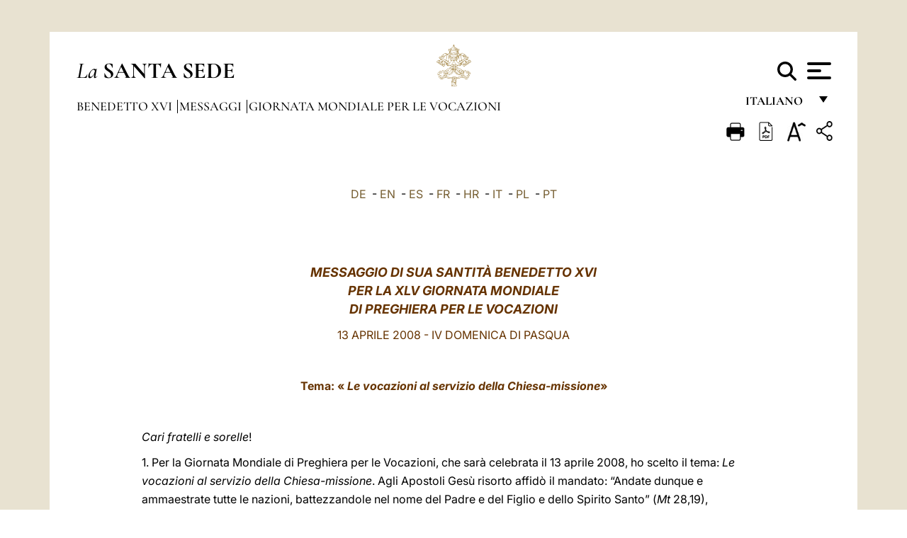

--- FILE ---
content_type: text/html
request_url: https://www.vatican.va/content/benedict-xvi/it/messages/vocations/documents/hf_ben-xvi_mes_20071203_xlv-vocations.html
body_size: 13746
content:



<!DOCTYPE HTML>


<html  lang="it" >
<head>
    <meta charset="UTF-8">
    





<!-- BEGIN: SEO -->
<title>XLV Giornata Mondiale di Preghiera per le Vocazioni, 2008</title>
<meta name="description" content="Messaggio per la XLV Giornata Mondiale di Preghiera per le Vocazioni">
<meta name="keywords" content="benedict-xvi">

<link rel="canonical" href="http://www.vatican.va/content/benedict-xvi/it/messages/vocations/documents/hf_ben-xvi_mes_20071203_xlv-vocations.html">
<meta name="robots" content="index,follow">

<!-- BEGIN: OG -->
<meta property="og:title" content="XLV Giornata Mondiale di Preghiera per le Vocazioni, 2008">

<meta property="og:description" content="Messaggio per la XLV Giornata Mondiale di Preghiera per le Vocazioni">
<meta property="og:url" content="http://www.vatican.va/content/benedict-xvi/it/messages/vocations/documents/hf_ben-xvi_mes_20071203_xlv-vocations.html">
<meta property="og:type" content="website">
<!-- END OG-->
<!-- END: SEO -->

    


<!-- Google Tag Manager -->
<script>(function(w,d,s,l,i){w[l]=w[l]||[];w[l].push({'gtm.start':
new Date().getTime(),event:'gtm.js'});var f=d.getElementsByTagName(s)[0],
j=d.createElement(s),dl=l!='dataLayer'?'&l='+l:'';j.async=true;j.src=
'https://www.googletagmanager.com/gtm.js?id='+i+dl;f.parentNode.insertBefore(j,f);
})(window,document,'script','dataLayer','GTM-P8S9M8D');</script>
<!-- End Google Tag Manager -->



    


<!-- BEGIN: headlibs -->
<link rel="stylesheet" href="/etc/clientlibs/foundation/main.min.77f07f85da93e61bb291da28df2065ac.css" type="text/css">
<link rel="stylesheet" href="/etc/designs/generics2/library/clientlibs.min.25498fb47f0d5f43eead9ee78241c07f.css" type="text/css">
<link rel="stylesheet" href="/etc/designs/vatican/library/clientlibs.min.b767020478782976e68f777449b5ac6c.css" type="text/css">
<script type="text/javascript" src="/etc/clientlibs/granite/jquery.min.e0cc37eb1ac1cf9f859edde97cb8dc9f.js"></script>
<script type="text/javascript" src="/etc/clientlibs/granite/utils.min.cd31222ac49213ace66f3568912db918.js"></script>
<script type="text/javascript" src="/etc/clientlibs/granite/jquery/granite.min.e26b5f40a34d432bee3ded1ccbdc7041.js"></script>
<script type="text/javascript" src="/etc/clientlibs/foundation/jquery.min.d7c42e4a257b8b9fe38d1c53dd20d01a.js"></script>
<script type="text/javascript" src="/etc/clientlibs/foundation/main.min.1705fea38fedb11b0936752ffe8a5fc6.js"></script>
<script type="text/javascript" src="/etc/designs/generics2/library/clientlibs.min.3c4d948cc1ae00387817c605328e2b0b.js"></script>
<script type="text/javascript" src="/etc/designs/vatican/library/clientlibs.min.a048ef155d62651cae0435360a52b70c.js"></script>


        

<script src="/etc/designs/siv-commons-foundation/library/bootstrap/bootstrap-5-3-3/js/bootstrap.bundle.min.js"></script>
<link rel="stylesheet" href="/etc/designs/vaticanevents/library/clientlibs.min.a3605e7563210a15bba6379a54ec9607.css" type="text/css">
<link rel="stylesheet" href="/etc/designs/siv-commons-foundation/library/bootstrap/bootstrap-5-3-3.min.37b3cd5e54efac87c16d7de1e78ef0f2.css" type="text/css">
<link rel="stylesheet" href="/etc/designs/vatican/library/clientlibs/themes/homepage_popes.min.ed6a783da0a5671235aecab72fcf055b.css" type="text/css">
<link rel="stylesheet" href="/etc/designs/vatican/library/clientlibs/themes/vatican-v2.min.09b59efbe7197e91862727fb39188db5.css" type="text/css">
<script type="text/javascript" src="/etc/clientlibs/foundation/shared.min.da23d866139a285e2643366d7d21ab4b.js"></script>
<script type="text/javascript" src="/etc/designs/vaticanevents/library/clientlibs.min.5edcfde75d6fec087c3d4639700a1123.js"></script>
<script type="text/javascript" src="/etc/designs/siv-commons-foundation/library/bootstrap/bootstrap-5-3-3.min.d41d8cd98f00b204e9800998ecf8427e.js"></script>
<script type="text/javascript" src="/etc/designs/vatican/library/clientlibs/themes/homepage_popes.min.8972c5a6e0a55c564857a6f2ea882b9b.js"></script>
<script type="text/javascript" src="/etc/designs/vatican/library/clientlibs/themes/vatican-v2.min.29b81cd1dac901f87cefc71fa75e1285.js"></script>

<meta name="viewport" content="width=device-width, initial-scale=1.0">

<!-- END: headlibs -->

    

    

    
    <link rel="icon" type="image/vnd.microsoft.icon" href="/etc/designs/vatican/favicon.ico">
    <link rel="shortcut icon" type="image/vnd.microsoft.icon" href="/etc/designs/vatican/favicon.ico">
    
    
</head>





<!-- BEGIN: body.jsp -->
<body>
    <div class="siv-maincontainer holy-father-simplepage">
        <div id="wrap" >
            







<header class="va-header container">
    <div class="container-fluid">
        <div class="d-flex flex-wrap align-items-center justify-content-center justify-content-lg-start">
            <div class="col-12 col-xs-12 upper-header">
                <div class="d-flex flex-wrap">
                    <div class="col-5">
                        <h2>
                        <a href="/content/vatican/it.html"><i>La</i> <span class="text-uppercase"><b>Santa Sede</b></span></a>
                        </h2>
                    </div>
                    <div class="col-2 conteiner-logo">
                        <figure class="logo">
                            <a href="/content/vatican/it.html">
                                <img src="/etc/designs/vatican/library/clientlibs/themes/vatican-v2/images/logo-vatican.png" alt="the holy see">
                            </a>
                        </figure>
                    </div>
                    <div class="col-5 container-utility">
                        



<section class="utility">
    <div id="language" class="wrapper-dropdown" tabindex="1">
        italiano
        <ul class="dropdown">
            <li><a href="/content/vatican/fr.html">Fran&ccedil;ais</a></li>
            <li><a href="/content/vatican/en.html">English</a></li>
            <li><a href="/content/vatican/it.html">Italiano</a></li>
            <li><a href="/content/vatican/pt.html">Portugu&ecirc;s</a></li>
            <li><a href="/content/vatican/es.html">Espa&ntilde;ol</a></li>
            <li><a href="/content/vatican/de.html">Deutsch</a></li>
            <li><a href="/content/vatican/ar.html">&#1575;&#1604;&#1593;&#1585;&#1576;&#1610;&#1617;&#1577;</a></li>
            <li><a href="/chinese/index.html">&#20013;&#25991;</a></li>
            <li><a href="/latin/latin_index.html">Latine</a></li>
        </ul>
    </div>

    <div class="va-search" id="va-search">
            <div method="get" id="searchform" action="/content/vatican/it/search.html" accept-charset="UTF-8">
            <div class="va-search-input-wrap"><input class="va-search-input" placeholder="Cerca su vatican.va..." type="text" value="" name="q" id="q"/></div>
            <input class="va-search-submit" type="submit" id="go" value=""><span class="va-icon-search"><svg xmlns="http://www.w3.org/2000/svg" viewBox="0 0 512 512"><!--!Font Awesome Free 6.7.2 by @fontawesome - https://fontawesome.com License - https://fontawesome.com/license/free Copyright 2025 Fonticons, Inc.--><path d="M416 208c0 45.9-14.9 88.3-40 122.7L502.6 457.4c12.5 12.5 12.5 32.8 0 45.3s-32.8 12.5-45.3 0L330.7 376c-34.4 25.2-76.8 40-122.7 40C93.1 416 0 322.9 0 208S93.1 0 208 0S416 93.1 416 208zM208 352a144 144 0 1 0 0-288 144 144 0 1 0 0 288z"/></svg></span>
        </div>
    </div>
    <div class="va-menu">
        <div class="navigation-menu menu-popup">








<div class="va-menu-popup">
    <!-- Navbar -->
    <nav class="navbar">
        <div class="container-fluid">
            <button class="navbar-toggler custom-toggler" id="openMenu" aria-label="Apri menu">
                <span class="bar top-bar"></span>
                <span class="bar middle-bar"></span>
                <span class="bar bottom-bar"></span>
            </button>
        </div>
    </nav>

    <!-- Fullscreen Menu -->
    <div class="fullscreen-menu" id="menu">
        <button class="close-btn" id="closeMenu">&times;</button>
        <div class="row justify-content-md-center">
            <div class="menu-header  col-md-4 d-none d-md-block">
                <h2 class="holy-see-title">
                    <i>La</i> <span class="text-uppercase"><b>Santa Sede</b></span>
                </h2>
                <div class="logo">
                    <img src="/etc/designs/vatican/library/clientlibs/themes/vatican-v2/images/logo-vatican.png" alt="the holy see">
                </div>

            </div>
            <!-- FIRST MENU -->
            <div class="text-center col-md-5 col-12">
                <ul class="first-items col-12">
                    


                    <li><a href="/content/leo-xiv/it.html">Magisterium</a></li>
                    


                    <li><a href="/content/leo-xiv/it/events/year.dir.html/2025.html">Calendario</a></li>
                    


                    <li><a href="/content/liturgy/it.html">Celebrazioni Liturgiche</a></li>
                    


                    <li><a href="/content/vatican/it/prenotazione-celebrazioni-udienze.html">Biglietti Udienze e Celebrazioni Pontificie</a></li>
                    


                    <li><a href="https://www.vatican.va/holy_father/index_it.htm">Sommi Pontefici</a></li>
                    


                    <li><a href="https://www.vatican.va/roman_curia/cardinals/index_it.htm">Collegio Cardinalizio</a></li>
                    


                    <li><a href="/content/romancuria/it.html">Curia Romana e altre Organizzazioni</a></li>
                    


                    <li><a href="/roman_curia/synod/index_it.htm">Sinodo</a></li>
                    
                </ul>


                <!-- SECONDARY VOICES -->
                <ul class="secondary-items col-md-12 col-12">
                    


                    <li><a href="https://www.vatican.va/news_services/press/index_it.htm">Sala Stampa</a></li>
                    


                    <li><a href="https://www.vaticannews.va/it.html">Vatican News - Radio Vaticana</a></li>
                    


                    <li><a href="https://www.osservatoreromano.va/it.html">L'Osservatore Romano</a></li>
                    
                </ul>
            </div>
        </div>
    </div>
</div>
<script>
    const openMenu = document.getElementById('openMenu');
    const closeMenu = document.getElementById('closeMenu');
    const menu = document.getElementById('menu');

    openMenu.addEventListener('click', () => {
        menu.classList.add('show');
    });

    closeMenu.addEventListener('click', () => {
        menu.classList.remove('show');
    });
</script></div>

    </div>
</section>

<script>
    $( document ).ready(function() {
        $("#va-search #go").on("click", function () {
            var value = $("#q").val();
            window.location.href = "/content/vatican/it/search.html?q=" + value;
        });

        $(".va-search-input#q").keypress(function (event) {
            var keycode = (event.keyCode ? event.keyCode : event.which);
            if (keycode == '13') {
                var value = $("#q").val();
                window.location.href = "/content/vatican/it/search.html?q=" + value;
            }
        });
    });

</script>


                    </div>
                </div>
                
                    

<div class="breadcrumb-nav">
    <div class="breadcrumb">



     <!-- Begin BREADCRUMB -->
     <div class="breadcrumbs">
     <a href="/content/benedict-xvi/it.html">Benedetto XVI
                </a><a href="/content/benedict-xvi/it/messages.index.html#messages">Messaggi
                </a><a href="/content/benedict-xvi/it/messages/vocations.index.html#messages">Giornata Mondiale per le Vocazioni
                </a>
    </div>
    <!-- END BREADCRUMB -->
</div>

</div>

                
            </div>
        </div>
    </div>
</header>
            



<main id="main-container" role="main" class="container-fluid holyfather document">
    <section class="section-page">
        <div class="container va-main-document">

            <div class="va-tools col-12 d-flex flex-row-reverse">

        <div class="share">
            <div class="btn-utility icon-share el-hide" tabindex="2" title="Share">
    <div class="social-share-container">
        <div class="social-share" id="share-button"></div>
        <div class="loading l-grey share-bar" id="share-bar"></div>
    </div>
</div>

<div id="fb-root"></div>
<script asyncdefercrossorigin="anonymous" src="https://connect.facebook.net/it_IT/sdk.js#xfbml=1&version=v23.0"></script>
<script>
    var SocialBar = {
        options: {
            selectorButton: '#share-button',
            selectorBar: '#share-bar',
            socialButtons: ['facebook', 'twitter', 'mail'],
            animationTiming: 333,
        },
        bar: null,
        button: null,
        dataTxtMail: '',
        timeout: null,
        isOpen: false,

        main: function () {
            var self = this;
            self.bar = document.getElementById('share-bar');
            self.button = document.getElementById('share-button');

            self.button.addEventListener('click', function () {
                if (!self.isOpen) {
                    self.openBar();
                } else {
                    self.closeBar();
                }
            });
        },

        openBar: function () {
            var self = this;
            self.isOpen = true;
            document.documentElement.classList.add("share-opened");
            self.showLoading();

            self.timeout = setTimeout(function () {
                self.bar.innerHTML = self.render();
                self.bar.classList.add('active'); // Smooth opening
                console.log(self.render());

                setTimeout(function () {
                    self.hideLoading();
                }, 1000);
            }, self.options.animationTiming);
        },

        closeBar: function () {
            var self = this;
            if (document.documentElement.classList.contains('share-opened')) {
                document.documentElement.classList.remove('share-opened');
                self.isOpen = false;
                clearTimeout(self.timeout);

                self.bar.classList.remove('active'); // Smooth closing

                setTimeout(function () {
                    self.bar.innerHTML = 'Share icon';
                }, self.options.animationTiming);
            }
        },

        showLoading: function () {
            this.bar.classList.add('loading');
        },

        hideLoading: function () {
            this.bar.classList.remove('loading');
        },

        renderFacebook: function () {
            return '<a class="fb-share-button" href="http://www.facebook.com/sharer.php?u=' + encodeURIComponent(location.href) + '" target="_blank">' +
                '<svg xmlns="http://www.w3.org/2000/svg" viewBox="0 0 320 512">' +
                '<path d="M80 299.3V512H196V299.3h86.5l18-97.8H196V166.9c0-51.7 20.3-71.5 72.7-71.5c16.3 0 29.4 .4 37 1.2V7.9C291.4 4 256.4 0 236.2 0C129.3 0 80 50.5 80 159.4v42.1H14v97.8H80z"/>' +
                '</svg></a>';
        },

        renderTwitter: function () {
            return '<a href="https://x.com/intent/tweet?text=Ti consiglio di vedere questo link:&url=' + encodeURIComponent(location.href) + '" target="_top" class="share-mail type-twitter" style="font-size:2rem">' +
                '<svg xmlns="http://www.w3.org/2000/svg" viewBox="0 0 512 512">' +
                '<path d="M389.2 48h70.6L305.6 224.2 487 464H345L233.7 318.6 106.5 464H35.8L200.7 275.5 26.8 48H172.4L272.9 180.9 389.2 48zM364.4 421.8h39.1L151.1 88h-42L364.4 421.8z"/>' +
                '</svg></a>';
        },

        renderWhatsapp: function () {
            return '<a href="https://web.whatsapp.com/send?text=Ti consiglio di vedere questo link: ' + encodeURIComponent(location.href) + '" target="_blank" class="wa">' +
                '<svg xmlns="http://www.w3.org/2000/svg" viewBox="0 0 448 512">' +
                '<path d="M380.9 97.1C339 55.1 283.2 32 223.9 32c-122.4 0-222 99.6-222 222 0 39.1 10.2 77.3 29.6 111L0 480l117.7-30.9c32.4 17.7 68.9 27 106.1 27h.1c122.3 0 224.1-99.6 224.1-222 0-59.3-25.2-115-67.1-157zm-157 341.6c-33.2 0-65.7-8.9-94-25.7l-6.7-4-69.8 18.3L72 359.2l-4.4-7c-18.5-29.4-28.2-63.3-28.2-98.2 0-101.7 82.8-184.5 184.6-184.5 49.3 0 95.6 19.2 130.4 54.1 34.8 34.9 56.2 81.2 56.1 130.5 0 101.8-84.9 184.6-186.6 184.6zm101.2-138.2c-5.5-2.8-32.8-16.2-37.9-18-5.1-1.9-8.8-2.8-12.5 2.8-3.7 5.6-14.3 18-17.6 21.8-3.2 3.7-6.5 4.2-12 1.4-32.6-16.3-54-29.1-75.5-66-5.7-9.8 5.7-9.1 16.3-30.3 1.8-3.7 .9-6.9-.5-9.7-1.4-2.8-12.5-30.1-17.1-41.2-4.5-10.8-9.1-9.3-12.5-9.5-3.2-.2-6.9-.2-10.6-.2-3.7 0-9.7 1.4-14.8 6.9-5.1 5.6-19.4 19-19.4 46.3 0 27.3 19.9 53.7 22.6 57.4 2.8 3.7 39.1 59.7 94.8 83.8 35.2 15.2 49 16.5 66.6 13.9 10.7-1.6 32.8-13.4 37.4-26.4 4.6-13 4.6-24.1 3.2-26.4-1.3-2.5-5-3.9-10.5-6.6z"/>' +
                '</svg></a>';
        },

        render: function () {
            var self = this;
            var html = "";
            html += self.renderFacebook();
            html += self.renderTwitter();
            html += self.renderWhatsapp();
            return html;
        }
    };

    SocialBar.main();
</script>
</div>

    <div title="zoomText" class="zoom-text">
        <img alt="zoomText" title="zoomText" src="/etc/designs/vatican/library/images/icons/zoom-char.png"/>
        <ul class="textsize-list">
            <li class="small-text">A</li>
            <li class="medium-text">A</li>
            <li class="large-text">A</li>
        </ul>
    </div>

    <div class="headerpdf"><script src="/etc/designs/vatican/library/clientlibs/themes/homepage_popes/js/html2pdf.bundle.min.js"></script>
        <div title="PDF" id="pdfGenerator">
            <img alt="pdf" title="pdf" src="/etc/designs/vatican/library/images/icons/pdf-icon.png"/>
        </div>


        <!-- Overlay nascosto -->
        <div id="pdfOverlay" class="pdf-overlay" data-html2pdf-ignore data-html2canvas-ignore>
            <div class="overlay-content">Generazione pdf in corso.....</div>
        </div>

        <script>
            document.getElementById("pdfGenerator").addEventListener("click", () => {
                const overlay = document.getElementById("pdfOverlay");
                overlay.style.display = "block";                 // mostra overlay
                document.body.classList.add('pdfGenerating');    // aggiungi classe PDF

                setTimeout(() => {
                    html2pdf().set({
                        margin: [20, 15, 20, 15],
                        filename: `hf_ben-xvi_mes_20071203_xlv-vocations_it.pdf`,
                        image: { type: 'jpeg', quality: 0.95 },
                        html2canvas: {
                            scale: 2,
                            useCORS: true,
                            letterRendering: true, //
                            backgroundColor: '#fff',
                            onclone: (clonedDoc) => {
                                const clonedOverlay = clonedDoc.getElementById('pdfOverlay');
                                if (clonedOverlay) clonedOverlay.style.display = 'none';
                            },
                            ignoreElements: (el) => el.id === 'pdfOverlay'
                        },
                        jsPDF: {
                            unit: 'mm',
                            format: 'a4',
                            orientation: 'portrait',
                            compress: true,
                            putOnlyUsedFonts: true
                        },
                        pagebreak: {
                            mode: ['css','legacy'],
                            before: '.pagina-nuova',
                            avoid: 'p, img, table'
                        }
                    })
                        .from(document.body)
                        .save()  // download diretto con nome corretto
                        .finally(() => {
                            overlay.style.display = "none";
                            document.body.classList.remove('pdfGenerating');
                        });
                }, 50);
            });



        </script>

        <style>
            /*spostare in design */

            body.pdfGenerating .pdf_hidden, body.pdfGenerating .container-utility, body.pdfGenerating .va-tools{
                display: none;
            }

            body.pdfGenerating {
                width: 210mm; /* larghezza A4 */
                max-width: 100%;
                padding: 0;
                margin: 0;
                box-sizing: border-box;
            }

            body.pdfGenerating .siv-maincontainer.infopage .logo.img, body.pdfGenerating .siv-maincontainer.popelistpage .logo img, body.pdfGenerating .siv-maincontainer.simplepage .logo img, body.pdfGenerating .holy-father-simplepage .logo img, body.pdfGenerating .holy-father-simplepage-leo-xiv .logo img{
                width: 40px;
                padding: 0!important;
                margin: 0 auto;
                top: 0px;
            }
            body.pdfGenerating header .logo img{
                background: var(--beige-secondary-color);
            }

            body.pdfGenerating * {
                box-sizing: border-box!important;
                overflow-wrap: break-word!important;
                word-wrap: break-word!important;
                word-break: break-word!important;
                white-space: normal!important;
            }

            body.pdfGenerating header .container-fluid {
                position: relative;
                top: 0px;
                border-bottom: solid 1px;
                background: var(--beige-secondary-color);
            }



            body.pdfGenerating p {
                overflow-wrap: break-word;
                word-wrap: break-word;
                word-break: break-word;
                white-space: normal;
                margin-bottom: 1em;
                page-break-inside: avoid;
            }

            body.pdfGenerating .breadcrumbs{
                display: none!important;
            }

            body.pdfGenerating .siv-maincontainer.simplepage {
                background: none!important;
            }

            body.pdfGenerating .siv-maincontainer.infopage, body.pdfGenerating .siv-maincontainer.popelistpage, body.pdfGenerating .siv-maincontainer.holy-father-simplepage-leo-xiv, body.pdfGenerating .siv-maincontainer.holy-father-simplepage, body.pdfGenerating .siv-maincontainer.simplepage
            {
                padding: 0!important;
                margin: 0!important;
            }

            body.pdfGenerating #main-container{
                background: none!important;
                padding: 0!important;
                margin: 0!important;
            }

            body.pdfGenerating .container, body.pdfGenerating .container-lg, body.pdfGenerating .container-md, body.pdfGenerating .container-sm, body.pdfGenerating .container-xl, body.pdfGenerating .container-xxl{
                padding: 0!important;
                margin: 0!important;
                max-width: 100%;
            }



            body.pdfGenerating .siv-maincontainer.infopage .documento, body.pdfGenerating .siv-maincontainer.popelistpage .documento, body.pdfGenerating .siv-maincontainer.simplepage .documento, body.pdfGenerating .holyfather.document .documento{
                padding: 0!important;
                margin: 0!important;
                width: 180mm!important; /* larghezza A4 */
            }

            body.pdfGenerating .documento .abstract p{
                padding: 0!important;
                margin: 0!important;
            }

            body.pdfGenerating .siv-maincontainer.popelistpage header.va-header.container, body.pdfGenerating .siv-maincontainer.simplepage header.va-header.container, body.pdfGenerating .holy-father-simplepage header.va-header.container {
                padding: 0!important;
                margin: 0!important;
            }

            body.pdfGenerating .siv-maincontainer.infopage, .siv-maincontainer.popelistpage, body.pdfGenerating .siv-maincontainer.holy-father-simplepage-leo-xiv, body.pdfGenerating .siv-maincontainer.holy-father-simplepage, body.pdfGenerating .siv-maincontainer.simplepage{
                padding: 0!important;
                margin: 0!important;
            }

            /* CSS overlay */
            #pdfOverlay {
                display: none;
                position: fixed;
                inset: 0;
                background: rgba(0,0,0,0.6);
                z-index: 9999;
            }
            #pdfOverlay .overlay-content{
                position: absolute;
                top:50%; left:50%;
                transform: translate(-50%,-50%);
                background:#222; color:#fff; padding:20px; border-radius:8px;
            }

            body.pdfGenerating [class^="arabic"],
            body.pdfGenerating [class*=" arabic"] {
                direction: rtl !important;
                unicode-bidi: bidi-override !important;
                font-family: 'Noto Naskh Arabic', 'Scheherazade New', serif !important;
                text-align: right !important;
                letter-spacing: 0 !important;
                word-spacing: 0 !important;
                line-height: 1.9 !important;
                transform: scale(1.001);
                -moz-osx-font-smoothing: grayscale;
            }

        </style>

    </div>
<div class="print">
        <a href="#" onclick="self.print(); return false;">
            <img border="0" src="/etc/designs/vatican/library/images/icons/print.png" alt="Print" title="Print" width="26" height="26">
        </a>
    </div>
</div>

<style>
    li.small-text {
        font-size: 20px;
        cursor: pointer;
    }
    li.medium-text {
        font-size: 24px;
        cursor: pointer;
    }
    li.large-text {
        font-size: 28px;
        cursor: pointer;
    }
    .zoom-text{
        position: relative;
    }

    .textsize-list {
        position: absolute;
        top: 35px;
        left: -5px;
        z-index: 9999;
        list-style-type: none;
        text-align: center;
        background: var(--beige-secondary-color);
        opacity: 0;
        pointer-events: none;
        transform: translateY(-10px);
        transition: opacity 0.3s ease, transform 0.3s ease;
        padding: 10px 5px;
        box-shadow: 0 0 10px rgba(0,0,0,0.2);
        display: flex;
        flex-direction: column;
    }

    .textsize-list.active {
        opacity: 1;
        transform: translateY(0);
        pointer-events: auto;
    }

</style>

<script>
    document.addEventListener('DOMContentLoaded', function () {
        const zoomText = document.querySelector('.zoom-text img');
        const textsizeList = document.querySelector('.textsize-list');
        const zoomTextContainer = document.querySelector('.zoom-text');
        const documentoContainer = document.querySelector('.documento');
        let isTextMenuOpen = false;

        // Toggle dropdown on click
        zoomText.addEventListener('click', function (event) {
            event.stopPropagation(); // Prevent outside click handler from triggering
            if (isTextMenuOpen) {
                closeTextSizeMenu();
            } else {
                openTextSizeMenu();
            }
        });

        // Prevent dropdown from closing when clicking inside it
        textsizeList.addEventListener('click', function (event) {
            event.stopPropagation();
        });

        // Close dropdown when clicking outside
        document.addEventListener('click', function (event) {
            if (isTextMenuOpen && !zoomTextContainer.contains(event.target)) {
                closeTextSizeMenu();
            }
        });

        function openTextSizeMenu() {
            isTextMenuOpen = true;
            textsizeList.classList.add('active');
        }

        function closeTextSizeMenu() {
            isTextMenuOpen = false;
            textsizeList.classList.remove('active');
        }

        // Font size logic
        const contentElements = documentoContainer.querySelectorAll('*');
        const subtitles = documentoContainer.getElementsByClassName('title-1-color');

        function changeFontSize(size) {
            contentElements.forEach(function (element) {
                element.style.fontSize = size;
            });
        }

        function changeSubtitleFontSize(size) {
            for (let i = 0; i < subtitles.length; i++) {
                subtitles[i].style.fontSize = size;
            }
        }

        document.querySelector('.small-text').addEventListener('click', function () {
            changeFontSize('16px');
            changeSubtitleFontSize('20px');
        });

        document.querySelector('.medium-text').addEventListener('click', function () {
            changeFontSize('19px');
            changeSubtitleFontSize('22px');
        });

        document.querySelector('.large-text').addEventListener('click', function () {
            changeFontSize('20.5px');
            changeSubtitleFontSize('23.5px');
        });
    });


</script><div class="documento">
                    <!-- CONTENUTO DOCUMENTO -->
                    <!-- TESTO -->
                    <div class="testo">
                        <!-- TRADUZIONE -->
                        <div class="translation-field">
    <span class="translation">
        <a href="/content/benedict-xvi/de/messages/vocations/documents/hf_ben-xvi_mes_20071203_xlv-vocations.html">DE</a>
                &nbsp;-&nbsp;<a href="/content/benedict-xvi/en/messages/vocations/documents/hf_ben-xvi_mes_20071203_xlv-vocations.html">EN</a>
                &nbsp;-&nbsp;<a href="/content/benedict-xvi/es/messages/vocations/documents/hf_ben-xvi_mes_20071203_xlv-vocations.html">ES</a>
                &nbsp;-&nbsp;<a href="/content/benedict-xvi/fr/messages/vocations/documents/hf_ben-xvi_mes_20071203_xlv-vocations.html">FR</a>
                &nbsp;-&nbsp;<a href="/content/benedict-xvi/hr/messages/vocations/documents/hf_ben-xvi_mes_20071203_xlv-vocations.html">HR</a>
                &nbsp;-&nbsp;<a href="/content/benedict-xvi/it/messages/vocations/documents/hf_ben-xvi_mes_20071203_xlv-vocations.html">IT</a>
                &nbsp;-&nbsp;<a href="/content/benedict-xvi/pl/messages/vocations/documents/hf_ben-xvi_mes_20071203_xlv-vocations.html">PL</a>
                &nbsp;-&nbsp;<a href="/content/benedict-xvi/pt/messages/vocations/documents/hf_ben-xvi_mes_20071203_xlv-vocations.html">PT</a>
                </span>
    </div>

<div class="abstract text parbase vaticanrichtext"><div class="clearfix"></div></div>
<div class="text parbase vaticanrichtext"><div class="clearfix"></div></div>
<div class="text parbase container vaticanrichtext"><p align="center"><b><i><font color="#663300" size="4">MESSAGGIO DI SUA SANTIT&Agrave; BENEDETTO XVI<br /> PER LA XLV GIORNATA MONDIALE <br />DI PREGHIERA PER LE VOCAZIONI </font></i></b></p> 
<font size="3"> <p align="center"><font color="#663300">13 APRILE 2008 - IV DOMENICA DI PASQUA </font></p> </font> 
<p align="center">&nbsp;</p> 
<p align="center"><font color="#663300"><b>Tema: &laquo;<i> Le vocazioni al servizio della Chiesa-missione</i>&raquo;</b></font></p> 
<p>&nbsp;</p> 
<p><i>Cari fratelli e sorelle</i>!</p> 
<p>1. Per la Giornata Mondiale di Preghiera per le Vocazioni, che sar&agrave; celebrata il 13 aprile 2008, ho scelto il tema: <i>Le vocazioni al servizio della Chiesa-missione</i>. Agli Apostoli Ges&ugrave; risorto affid&ograve; il mandato: “Andate dunque e ammaestrate tutte le nazioni, battezzandole nel nome del Padre e del Figlio e dello Spirito Santo” (<i>Mt</i> 28,19), assicurando: “Ecco io sono con voi tutti i giorni, fino alla fine del mondo” (<i>Mt</i> 28,20). La Chiesa &egrave; missionaria nel suo insieme e in ogni suo membro. Se in forza dei sacramenti del Battesimo e della Confermazione ogni cristiano &egrave; chiamato a testimoniare e ad annunciare il Vangelo, la dimensione missionaria &egrave; specialmente e intimamente legata alla vocazione sacerdotale. Nell’alleanza con Israele, Dio affid&ograve; a uomini prescelti, chiamati da Lui ed inviati al popolo in suo nome, la missione di essere profeti e sacerdoti. Cos&igrave; fece, ad esempio, con Mos&egrave;: “Ora va’! - gli disse Jahv&eacute; - Io ti mando dal faraone. Fa’ uscire dall’Egitto il mio popolo ... quando tu avrai fatto uscire il popolo dall’Egitto, servirete Dio su questo monte” (<i>Es</i> 3,10.12). Ugualmente avvenne con i profeti.</p> 
<p>2. Le promesse fatte ai padri si realizzarono appieno in Ges&ugrave; Cristo. Afferma in proposito il Concilio Vaticano II: “&Egrave; venuto quindi il Figlio, mandato dal Padre, il quale in Lui prima della fondazione del mondo ci ha eletti e ci ha predestinati ad essere adottati come figli ... Perci&ograve; Cristo, per adempiere la volont&agrave; del Padre, ha inaugurato in terra il regno dei cieli e ce ne ha rivelato il mistero, e con la sua obbedienza ha operato la redenzione” (Cost. dogm. <i> <a href="http://www.vatican.va/archive/hist_councils/ii_vatican_council/documents/vat-ii_const_19641121_lumen-gentium_it.html">Lumen gentium</a>, </i>3). E Ges&ugrave; si scelse, come stretti collaboratori nel ministero messianico, dei discepoli gi&agrave; nella vita pubblica, durante la predicazione in Galilea. Ad esempio, in occasione della moltiplicazione dei pani, quando disse agli Apostoli: “Date loro voi stessi da mangiare” (<i>Mt</i> 14,16), stimolandoli cos&igrave; a farsi carico del bisogno delle folle, a cui voleva offrire il cibo per sfamarsi, ma anche rivelare il cibo “che dura per la vita eterna” (<i>Gv</i> 6,27). Era mosso a compassione verso la gente, perch&eacute; mentre percorreva le citt&agrave; ed i villaggi, incontrava folle stanche e sfinite, “come pecore senza pastore” (cfr <i>Mt </i>9,36). Da questo sguardo di amore sgorgava il suo invito ai discepoli: “Pregate dunque il padrone della messe, perch&eacute; mandi operai nella sua messe” <i>(Mt </i>9,38), e invi&ograve; i Dodici prima “alle pecore perdute della casa d’Israele”, con precise istruzioni. Se ci soffermiamo a meditare questa pagina del Vangelo di Matteo, che viene solitamente chiamata “discorso missionario”, notiamo tutti quegli aspetti che caratterizzano l’attivit&agrave; missionaria di una comunit&agrave; cristiana, che voglia restare fedele all’esempio e all’insegnamento di Ges&ugrave;. Corrispondere alla chiamata del Signore comporta affrontare con prudenza e semplicit&agrave; ogni pericolo e persino le persecuzioni, giacch&eacute;&nbsp; “un discepolo non &egrave; da pi&ugrave; del maestro, n&eacute; un servo da pi&ugrave; del suo padrone” (<i>Mt</i> 10,24). Diventati una cosa sola con il Maestro, i discepoli non sono pi&ugrave; soli ad annunciare il Regno dei cieli, ma &egrave; lo stesso Ges&ugrave; ad agire in essi: “Chi accoglie voi accoglie me, e chi accoglie me accoglie colui che mi ha mandato” (<i>Mt </i>10,40). Ed inoltre, come veri testimoni, “rivestiti di potenza dall’alto” (<i>Lc</i> 24,49), essi predicano “la conversione e il perdono dei peccati” <i>(Lc </i>24,47) a tutte le genti.</p> 
<p>3. Proprio perch&eacute; inviati dal Signore, i Dodici prendono il nome di “apostoli”, destinati a percorrere le vie del mondo annunciando il Vangelo come testimoni della morte e risurrezione di Cristo. Scrive san Paolo ai cristiani di Corinto: “Noi – cio&egrave; gli Apostoli – predichiamo Cristo crocifisso” (<i>1 Cor </i> 1,23). Il Libro degli <i>Atti degli Apostoli</i> attribuisce un ruolo molto importante, in questo processo di evangelizzazione, anche ad altri discepoli, la cui vocazione missionaria scaturisce da circostanze provvidenziali, talvolta dolorose, come l’espulsione dalla propria terra in quanto seguaci di Ges&ugrave; (cfr 8,1-4). Lo Spirito Santo permette di trasformare questa prova in occasione di grazia, e di trarne spunto perch&eacute; il nome del Signore sia annunciato ad altre genti e si allarghi in tal modo il cerchio della Comunit&agrave; cristiana. Si tratta di uomini e donne che, come scrive Luca nel Libro degli <i>Atti</i>, “hanno votato la loro vita al nome del Signore nostro Ges&ugrave; Cristo” (15,26). Primo tra tutti, chiamato dal Signore stesso s&igrave; da essere un vero Apostolo, &egrave; senza dubbio Paolo di Tarso. La storia di Paolo, il pi&ugrave; grande missionario di tutti i tempi, fa emergere, sotto molti punti di vista, quale sia il nesso tra vocazione e missione. Accusato dai suoi avversari di non essere autorizzato all’apostolato, egli fa appello ripetutamente proprio alla vocazione ricevuta direttamente dal Signore (cfr <i>Rm</i> 1,1; <i>Gal</i> 1,11-12.15-17).</p> 
<p>4. All’inizio, come in seguito, a “spingere” gli Apostoli (cfr <i>2 Cor</i> 5,14) &egrave; sempre “l’amore di Cristo”. Quali fedeli servitori della Chiesa, docili all’azione dello Spirito Santo, innumerevoli missionari, nel corso dei secoli, hanno seguito le orme dei primi discepoli. Osserva il Concilio Vaticano II: “Bench&eacute; l'impegno di diffondere la fede cada su qualsiasi discepolo di Cristo in proporzione delle sue possibilit&agrave;, Cristo Signore chiama sempre dalla moltitudine dei suoi discepoli quelli che egli vuole, perch&eacute; siano con lui e per inviarli a predicare alle genti (cfr <i>Mc</i> 3,13-15)” (Decr. <i> <a href="http://www.vatican.va/archive/hist_councils/ii_vatican_council/documents/vat-ii_decree_19651207_ad-gentes_it.html">Ad gentes</a></i>, 23). L’amore di Cristo, infatti, va comunicato ai fratelli con gli esempi e le parole; con tutta la vita. “La vocazione speciale dei missionari <i>ad vitam </i>– ebbe a scrivere il mio venerato Predecessore Giovanni Paolo II -<i> </i> conserva tutta la sua validit&agrave;: essa rappresenta il paradigma dell'impegno missionario della Chiesa, che ha sempre bisogno di donazioni radicali e totali, di impulsi nuovi e arditi” (Enc. <i> <a href="http://w2.vatican.va/content/john-paul-ii/it/encyclicals/documents/hf_jp-ii_enc_07121990_redemptoris-missio.html">Redemptoris missio</a></i>, 66).</p> 
<p>5. Tra le persone che si dedicano totalmente al servizio del Vangelo vi sono in particolar modo sacerdoti chiamati a dispensare la Parola di Dio, amministrare i sacramenti, specialmente l’Eucaristia e la Riconciliazione, votati al servizio dei pi&ugrave; piccoli, dei malati, dei sofferenti, dei poveri e di quanti attraversano momenti difficili in regioni della terra dove vi sono, talora, moltitudini che ancora oggi non hanno avuto un vero incontro con Ges&ugrave; Cristo. Ad esse i missionari recano il primo annuncio del suo amore redentivo. Le statistiche testimoniano che il numero dei battezzati aumenta ogni anno grazie all’azione pastorale di questi sacerdoti, interamente consacrati alla salvezza dei fratelli. In questo contesto, speciale riconoscenza va data “ai presbiteri <i>fidei donum</i>, che con competenza e generosa dedizione edificano la comunit&agrave; annunciandole la Parola di Dio e spezzando il Pane della vita, senza risparmiare energie nel servizio alla missione della Chiesa. Occorre ringraziare Dio per i tanti sacerdoti che hanno sofferto fino al sacrificio della vita per servire Cristo … Si tratta di testimonianze commoventi che possono ispirare tanti giovani a seguire a loro volta Cristo e a spendere la loro vita per gli altri, trovando proprio cos&igrave; la vita vera” (Esort. ap. <i> <a href="/content/benedict-xvi/it/apost_exhortations/documents/hf_ben-xvi_exh_20070222_sacramentum-caritatis.html">Sacramentum caritatis</a></i>, 26). Attraverso i suoi sacerdoti, Ges&ugrave; dunque si rende presente fra gli uomini di oggi, sino agli angoli pi&ugrave; remoti della terra.</p> 
<p>6. Da sempre nella Chiesa ci sono poi non pochi uomini e donne che, mossi dall'azione dello Spirito Santo, scelgono di vivere il Vangelo in modo radicale, professando i voti di castit&agrave;, povert&agrave; ed obbedienza. Questa schiera di religiosi e di religiose, appartenenti a innumerevoli Istituti di vita contemplativa ed attiva, ha “tuttora una parte importantissima nell’evangelizzazione del mondo” (Decr. <i> <a href="http://www.vatican.va/archive/hist_councils/ii_vatican_council/documents/vat-ii_decree_19651207_ad-gentes_it.html">Ad gentes</a></i>, 40). Con la loro preghiera continua e comunitaria, i religiosi di vita contemplativa intercedono incessantemente per tutta l’umanit&agrave;; quelli di vita attiva, con la loro multiforme azione caritativa, recano a tutti la testimonianza viva dell’amore e della misericordia di Dio. Quanto a questi apostoli del nostro tempo, il Servo di Dio Paolo VI ebbe a dire: “Grazie alla loro consacrazione religiosa, essi sono per eccellenza volontari e liberi per lasciare tutto e per andare ad annunziare il Vangelo fino ai confini del mondo. Essi sono intraprendenti, e il loro apostolato &egrave; spesso contrassegnato da una originalit&agrave;, una genialit&agrave; che costringono all’ammirazione. Sono generosi: li si trova spesso agli avamposti della missione, ed assumono i pi&ugrave; grandi rischi per la loro salute e per la loro stessa vita. S&igrave;, veramente, la Chiesa deve molto a loro” (Esort. ap. <i> <a href="/content/paul-vi/it/apost_exhortations/documents/hf_p-vi_exh_19751208_evangelii-nuntiandi.html">Evangelii nuntiandi</a></i>, 69).</p> 
<p>7. Inoltre, perch&eacute; la Chiesa possa continuare a svolgere la missione affidatale da Cristo e non manchino gli evangelizzatori di cui il mondo ha bisogno, &egrave; necessario che nelle comunit&agrave; cristiane non venga mai meno una costante educazione alla fede dei fanciulli e degli adulti; &egrave; necessario mantenere vivo nei fedeli un attivo senso di responsabilit&agrave; missionaria e di partecipazione solidale con i popoli della terra. Il dono della fede chiama tutti i cristiani a cooperare all’evangelizzazione. Questa consapevolezza va alimentata attraverso la predicazione e la catechesi, la liturgia e una costante formazione alla preghiera; va incrementata con l’esercizio dell’accoglienza, della carit&agrave;, dell’accompagnamento spirituale, della riflessione e del discernimento, come pure con una progettazione pastorale, di cui parte integrante sia l’attenzione alle vocazioni.</p> 
<p>8. Solo in un terreno spiritualmente ben coltivato fioriscono le vocazioni al sacerdozio ministeriale ed alla vita consacrata. Infatti, le comunit&agrave; cristiane, che vivono intensamente la dimensione missionaria del mistero della Chiesa, mai saranno portate a ripiegarsi su se stesse. La missione, come testimonianza dell’amore divino, diviene particolarmente efficace quando &egrave; condivisa in modo comunitario, “perch&eacute; il mondo creda” (cfr <i>Gv</i> 17,21). Quello delle vocazioni &egrave; il dono che la Chiesa invoca ogni giorno dallo Spirito Santo. Come ai suoi inizi, raccolta attorno alla Vergine Maria, Regina degli Apostoli, la Comunit&agrave; ecclesiale apprende da lei ad implorare dal Signore la fioritura di nuovi apostoli che sappiano vivere in s&eacute; quella fede e quell’amore che sono necessari per la missione.</p> 
<p>9. Mentre affido questa riflessione a tutte le Comunit&agrave; ecclesiali, affinch&eacute; le facciano proprie e soprattutto ne traggano spunto per la preghiera, incoraggio l’impegno di quanti operano con fede e generosit&agrave; al servizio delle vocazioni e di cuore invio ai formatori, ai catechisti e a tutti, specialmente ai giovani in cammino vocazionale, una speciale Benedizione Apostolica.</p> 
<p><i>Dal Vaticano, 3 dicembre 2007</i></p> 
<p align="center"> <b>BENEDICTUS PP. XVI</b></p> 
<p align="center"> &nbsp;<font color="#663300">&nbsp; </font></p><div class="clearfix"></div></div>
<div class="content parsys">
</div>
</div>

                    <!-- /TESTO -->
                    <p class="copyright"> Copyright &copy; Dicastero per la Comunicazione</p>

<div class="logo doc-copyright">
    <a href="/content/vatican/it.html">
        <img src="/etc/designs/vatican/library/clientlibs/themes/vatican-v2/images/logo-vatican.png" alt="the holy see">
        <h2 class="holy-see-title mobile  d-block d-md-none">
            <i>La</i> <span class="text-uppercase"><b>Santa Sede</b></span></h2>
    </a>
    <h2 class="holy-see-title d-none d-md-block">
        <a href="/content/vatican/it.html"> <i>La</i> <span class="text-uppercase"><b>Santa Sede</b></span></a>
    </h2>
</div></div>
            <!-- /CONTENUTO DOCUMENTO -->
        </div>
    </section>
</main>
            <footer class="footer simplepage bkg-secondary-color">
    <div class="col-12 box-policy">
    <nav>
        <ul>
            <li><div class="text parbase link policy-1 vatican-footer-link">





<!-- BEGIN link -->



<a href="/content/vatican/it/info.html">
        FAQ
</a>

<!-- END link --></div>
</li>
            <li><div class="text parbase link policy-2 vatican-footer-link">





<!-- BEGIN link -->



<a href="/content/vatican/it/legal-notes.html">
        Note Legali
</a>

<!-- END link --></div>
</li>
            <li><div class="text parbase policy-3 link vatican-footer-link">





<!-- BEGIN link -->



<a href="/content/vatican/it/cookie-policy.html">
        Cookie Policy
</a>

<!-- END link --></div>
</li>
            <li><div class="text parbase policy-4 link vatican-footer-link">





<!-- BEGIN link -->



<a href="/content/vatican/it/privacy-policy.html">
        Privacy Policy
</a>

<!-- END link --></div>
</li>
        </ul>
    </nav>
</div>
</footer>
            <!-- cq include script="cookie.jsp" /> -->
        </div>
     </div>
 </body>
 <!-- END: body.jsp -->
</html>
